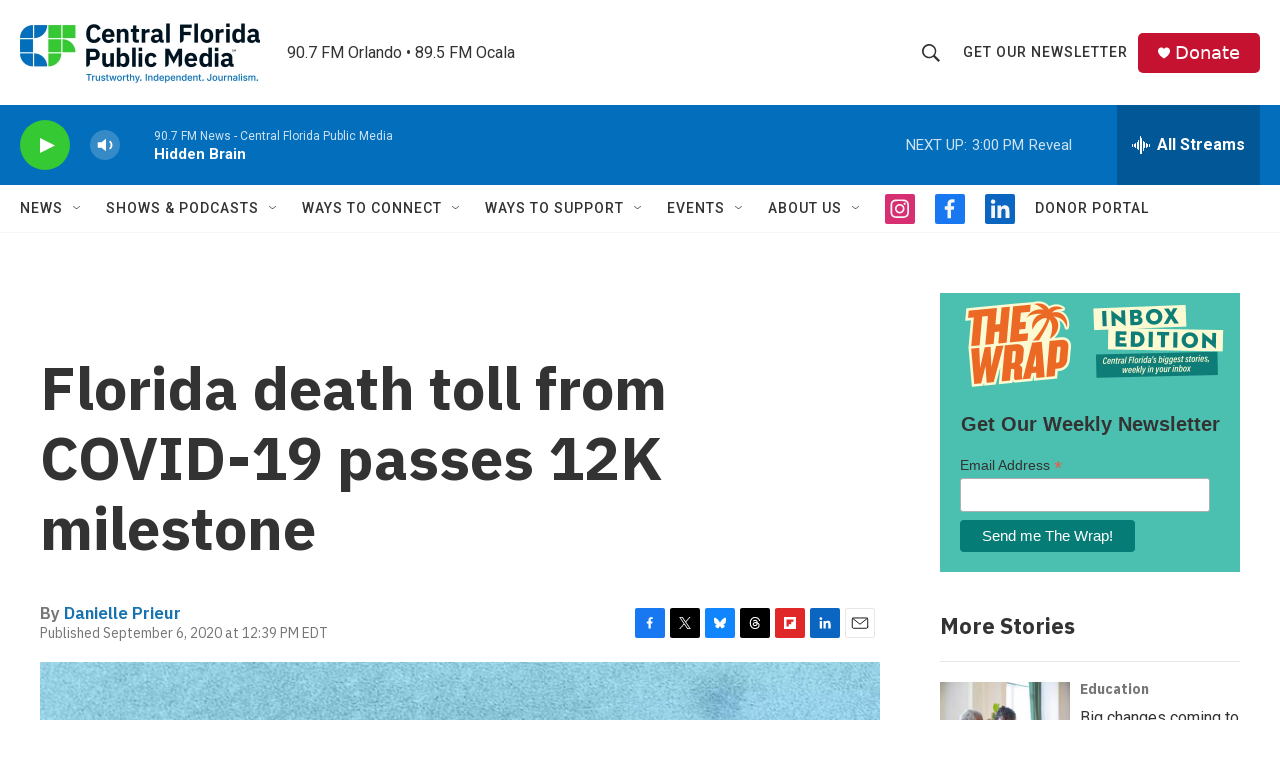

--- FILE ---
content_type: text/html; charset=utf-8
request_url: https://www.google.com/recaptcha/api2/aframe
body_size: 179
content:
<!DOCTYPE HTML><html><head><meta http-equiv="content-type" content="text/html; charset=UTF-8"></head><body><script nonce="1ATAmTg9ErElbpqrEeiYvg">/** Anti-fraud and anti-abuse applications only. See google.com/recaptcha */ try{var clients={'sodar':'https://pagead2.googlesyndication.com/pagead/sodar?'};window.addEventListener("message",function(a){try{if(a.source===window.parent){var b=JSON.parse(a.data);var c=clients[b['id']];if(c){var d=document.createElement('img');d.src=c+b['params']+'&rc='+(localStorage.getItem("rc::a")?sessionStorage.getItem("rc::b"):"");window.document.body.appendChild(d);sessionStorage.setItem("rc::e",parseInt(sessionStorage.getItem("rc::e")||0)+1);localStorage.setItem("rc::h",'1769282931325');}}}catch(b){}});window.parent.postMessage("_grecaptcha_ready", "*");}catch(b){}</script></body></html>